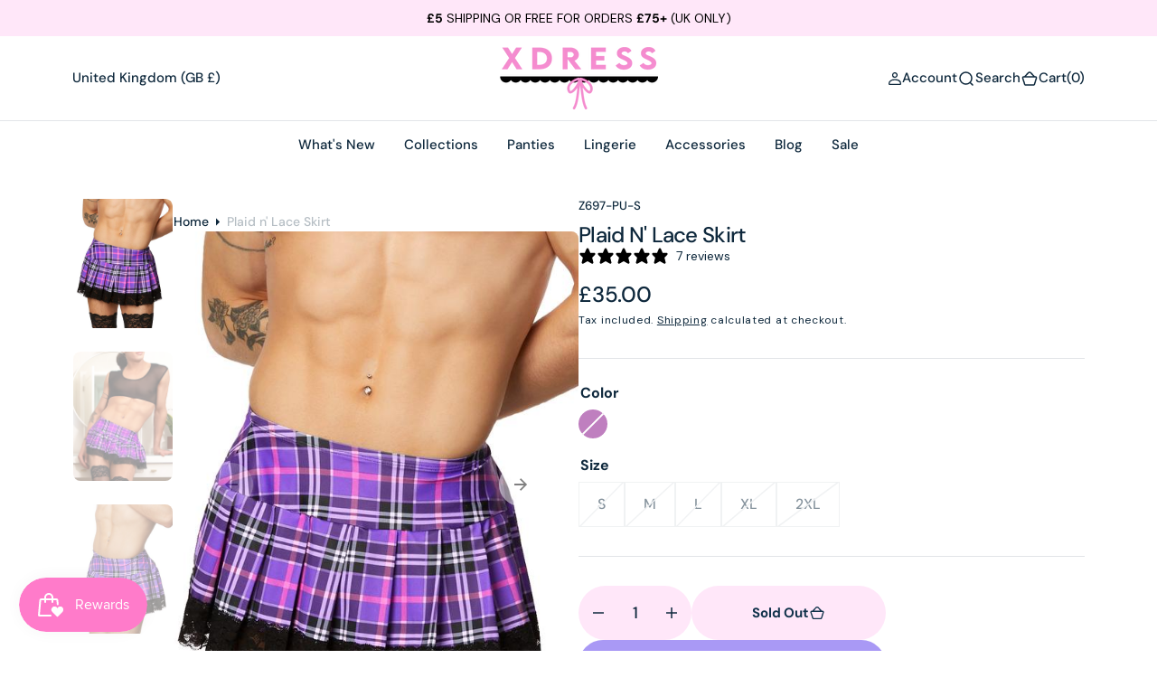

--- FILE ---
content_type: text/css
request_url: https://cdn.shopify.com/extensions/019a4ae9-c898-7f29-8006-59b6641c6886/bundles-41/assets/simple-bundles-v2.css
body_size: -338
content:
[data-simple-bundles-options] {
  display: flex;
  flex-direction: column;
  padding-bottom: 10px;
}

[data-simple-bundles-options] label {
  margin-bottom: 8px;
  font-weight: normal; /* Reset bold labels */
  font-family: inherit;
  text-align: left; /* Left align the text */
}

[data-simple-bundles-options] select {
  padding: 8px;
  font-size: 16px;
  border-radius: 0px; /* Make the corners square */
  border: 1px solid #333;
  width: 100%;
  margin-bottom: 8px;
  appearance: none;
  -webkit-appearance: none;
  -moz-appearance: none;
  background-image: url('data:image/svg+xml;utf8,<svg fill="%23444" height="24" viewBox="0 0 24 24" width="24" xmlns="http://www.w3.org/2000/svg"><path d="M7 10l5 5 5-5z"/><path d="M0 0h24v24H0z" fill="none"/></svg>');
  background-repeat: no-repeat;
  background-position: right 8px center;
  font-family: inherit;
  font-weight: normal; /* Reset bold text */
  color: #000; /* Set text color */
}


--- FILE ---
content_type: text/css
request_url: https://xdress.co.uk/cdn/shop/t/26/assets/template-collection.css?v=145677643718129322171708018270
body_size: 589
content:
.collection-wrapper{position:relative;overflow:hidden}@media screen and (min-width: 750px){.collection-wrapper--vertical{display:grid;align-items:flex-start;column-gap:.8rem;grid-template-columns:1fr 2fr;grid-template-rows:4rem auto 1fr}}@media screen and (min-width: 1200px){.collection-wrapper--vertical{grid-template-columns:1fr 3fr}}.collection-wrapper--vertical--empty{grid-template-columns:1}.collection-wrapper_no-facets{grid-template-rows:auto}.collection-wrapper_no-facets .products-grid{margin-top:0}.collection-wrapper--horizontal,.collection-wrapper--horizontal_united{display:flex;flex-direction:column}.collection-wrapper--horizontal .facets-container,.collection-wrapper--horizontal_united .facets-container{order:1}.collection-wrapper--horizontal .facets__top,.collection-wrapper--horizontal_united .facets__top{order:2}.collection-wrapper--horizontal .products-grid,.collection-wrapper--horizontal_united .products-grid{order:3}.products-grid{margin-top:2.4rem;transition:margin-left var(--duration-default)}@media screen and (min-width: 576px){.products-grid{margin-top:4rem}}@media screen and (min-width: 750px){.products-grid{grid-row:3}}.products-grid_no-filter,.products-grid.full-width{grid-column:span 2}@media screen and (min-width: 576px){.products-grid_no-filter .collection-product-list .collection-product-card,.products-grid.full-width .collection-product-list .collection-product-card{width:calc(50% - 1.2rem)}}@media screen and (min-width: 750px){.products-grid_no-filter .collection-product-list .collection-product-card,.products-grid.full-width .collection-product-list .collection-product-card{width:calc(33.3333333333% - 1.6em)}}@media screen and (min-width: 1200px){.products-grid_no-filter .collection-product-list .collection-product-card,.products-grid.full-width .collection-product-list .collection-product-card{width:calc(25% - 1.8rem)}}.collection{position:relative}.collection-filters{display:flex;flex-direction:column}@media screen and (min-width: 990px){.collection-filters{display:block}}.collection-product-list{list-style:none;padding:0;margin-top:0;margin-bottom:0}.collection--empty .title-wrapper{margin-top:10rem;margin-bottom:15rem}.collection-product{position:relative}.collection-product .loading-overlay{top:0;right:0;bottom:0;left:0;z-index:6;display:none;width:100%;padding:0 5rem;background-color:rgba(var(--color-background),.7)}.collection-product.loading>.loading-overlay{display:block}.collection-product.loading>.loading-overlay .loading-overlay__spinner{top:15rem}.collection-product-list{display:flex;flex-wrap:wrap;gap:4rem 2.4rem}@media screen and (min-width: 990px){.collection-product-list{gap:6.4rem 2.4rem}}.collection-product-list .collection-product-card{height:100%;width:100%}@media screen and (min-width: 576px){.collection-product-list .collection-product-card{width:calc(50% - 1.2rem)}}@media screen and (min-width: 1200px){.collection-product-list .collection-product-card{width:calc(33.3333333333% - 1.6rem)}}.collection-product-list--2-mobile .collection-product-card{width:calc(50% - 1.2rem)}@media screen and (min-width: 1200px){.collection-product-list--2-mobile .collection-product-card{width:calc(33.3333333333% - 1.6rem)}}@media screen and (max-width: 575px){.collection-product-list--2-mobile .collection-product-card .card-information__group{flex-direction:column;row-gap:.8rem}.collection-product-list--2-mobile .collection-product-card .card__title{font-size:calc(var(--font-heading-card-scale) * .9rem)}.collection-product-list--2-mobile .collection-product-card .card__description{font-size:1rem}.collection-product-list--2-mobile .collection-product-card .card__information-top{position:static;padding:1rem 0 .2rem}.collection-product-list--2-mobile .collection-product-card .card__badge{position:absolute;top:.8rem;left:.8rem;right:.8rem;max-width:100%}.collection-product-list--2-mobile .collection-product-card .badge{font-size:1.1rem}.collection-product-list--2-mobile .collection-product-card .card__subtitle,.collection-product-list--2-mobile .collection-product-card .card__vendor:after{font-size:.8rem}.collection-product-list--2-mobile .collection-product-card .price{font-size:1.2rem}.collection-product-list--2-mobile .collection-product-card .price--on-sale .price__sale{flex-direction:row;align-items:flex-start;column-gap:.4rem}.collection-product-list--2-mobile .collection-product-card .price--on-sale .price__sale dt{order:1}}.collection-product-list img.img-scale{transition:transform var(--duration-default) ease}.collection-product-list .collections-grid__card:hover img.img-scale{transform:scale(1.05)}@media screen and (min-width: 1200px){.collection-product-list .collection-product-card--portrait{min-height:70rem}}@media screen and (min-width: 1360px){.collection-product-list .collection-product-card--portrait{min-height:78rem}}@media screen and (min-width: 1200px){.collection-product-list .collection-product-card{height:100%}.collection-product-list .collection-product-card--portrait .card-wrapper:before{padding-bottom:130%}.collection-product-list .collection-product-card--square .card-wrapper:before{padding-bottom:100%}.collection-product-list .collection-product-card--landscape .card-wrapper:before{padding-bottom:70%}}.collection-product-image{position:relative;display:none;grid-column-start:3;grid-row:2/span 2;margin:-1px -1px 0;overflow:hidden;z-index:2}@media screen and (min-width: 990px){.collection-product-image{display:block}}.collection-product-image--left{grid-column-start:1}.collection-product-image__wrapper{width:100%;height:100%}.collection-product-image__media{display:block;position:absolute;top:0;left:0;right:0;width:100%;height:115%;object-fit:cover}.title-wrapper-empty .title .link{font-size:inherit;letter-spacing:0;transition:var(--duration-default)}@media screen and (min-width: 990px){.collection-product .pagination-wrapper{margin-top:8.8rem}}.collections-grid{display:grid;gap:.8rem;list-style:none;margin:0;padding:0}@media screen and (min-width: 750px){.collections-grid--2,.collections-grid--3,.collections-grid--4{grid-template-columns:repeat(2,1fr)}}@media screen and (min-width: 990px){.collections-grid--3,.collections-grid--4{grid-template-columns:repeat(3,1fr)}}@media screen and (min-width: 1360px){.collections-grid--4{grid-template-columns:repeat(4,1fr)}}.collections-grid--3 .collections-grid__information,.collections-grid--4 .collections-grid__information{padding:2.4rem}.collections-grid__overlay{position:absolute;top:0;right:0;bottom:0;left:0;background-color:rgba(var(--color-overlay),var(--opacity));transition:background-color var(--duration-default);z-index:1}.collections-grid__item{position:relative;display:flex;border-radius:.4rem;overflow:hidden}.collections-grid__item:hover .collections-grid__overlay{background-color:rgba(var(--color-overlay),var(--opacity-hover))}.collections-grid__item:hover .button{opacity:1}.collections-grid__item:after{content:""}.collections-grid__item--landscape:after{padding-bottom:38%}.collections-grid__item--portrait:after{padding-bottom:130%}.collections-grid__item--square:after{padding-bottom:100%}.collections-grid__information{position:relative;display:flex;flex-direction:column;align-items:flex-start;padding:2.4rem;width:100%}@media screen and (min-width: 576px){.collections-grid__information{padding:4rem}}.collections-grid__information *:not(.button){position:relative;z-index:1;pointer-events:none}.collections-grid__information .button{position:relative;z-index:2}@media screen and (min-width: 750px){.collections-grid__information .button{opacity:0;transition:background-color var(--duration-default),color var(--duration-default),opacity var(--duration-default)}}.collections-grid__image{position:absolute;top:0;right:0;bottom:0;left:0}.collections-grid__image img{width:100%;height:100%;object-fit:cover}.collections-grid__image--contain img{object-fit:contain}.collections-grid__title{margin:0}.collections-grid__desc{margin-top:.8rem;margin-bottom:0;max-width:38rem}@media screen and (min-width: 576px){.collections-grid__desc{margin-top:2.4rem}}.collections-grid__link{margin-top:1.6rem}@media screen and (min-width: 576px){.collections-grid__link{margin-top:3.2rem}}.collections-grid__link_overlay{display:block;position:absolute;top:0;right:0;bottom:0;left:0;z-index:1}.collection-wrapper--empty{display:flex;align-items:center;justify-content:center}
/*# sourceMappingURL=/cdn/shop/t/26/assets/template-collection.css.map?v=145677643718129322171708018270 */


--- FILE ---
content_type: text/css
request_url: https://xdress.co.uk/cdn/shop/t/26/assets/section-footer.css?v=174815187152969136031708018269
body_size: 803
content:
#shopify-section-footer,.footer-section{padding-bottom:0!important}.section_border_left{padding-left:0}.section_border_left:before{content:"";position:absolute;top:-64px;left:0;height:0;width:100%;background-color:rgb(var(--color-border))}@media screen and (min-width: 1200px){.section_border_left{padding-left:3rem;padding-top:0}.section_border_left:before{width:1px;height:calc(100% + 128px)}}@media screen and (min-width: 1360px){.section_border_left{padding-left:4rem;padding-top:0}}@media screen and (min-width: 1360px){.section_border_left{padding-left:6rem;padding-top:0}}.section_border_right{padding-right:0}.section_border_right:after{content:"";position:absolute;top:-64px;right:0;height:0;width:100%;background-color:rgb(var(--color-border))}@media screen and (min-width: 1200px){.section_border_right{padding-right:3rem;padding-bottom:0}.section_border_right:after{width:1px;height:calc(100% + 128px)}}@media screen and (min-width: 1360px){.section_border_right{padding-right:4rem;padding-bottom:0}}@media screen and (min-width: 1360px){.section_border_right{padding-right:6rem;padding-bottom:0}}.footer .footer__content-top{--menu-shadow-color: var(--color-overlay);--menu-shadow-alpha: .2}.footer__content-bottom{display:flex;flex-wrap:wrap;justify-content:space-between;align-items:center;gap:2rem}.footer--button{transition:all var(--duration-long) ease;text-decoration:none}.footer--button:hover{opacity:.5}.footer--button:after{display:none}.footer-block-text{max-width:100%}@media screen and (min-width: 1200px){.footer-block-text{max-width:26rem}}.footer-block-menu__item__heading{margin:0 0 1.6rem}.footer-block--logo{order:-1}.footer-block--newsletter{order:1}.footer-block--logo,.footer-block--newsletter{box-sizing:border-box;position:relative}@media screen and (min-width: 1200px){.footer-block--logo,.footer-block--newsletter{box-sizing:content-box;order:unset}}.footer-block-text{margin-top:2.4rem}@media screen and (min-width: 1200px){.footer-block-text{margin-top:0}}.footer__column--social{margin-top:2.4rem}.footer{position:relative;z-index:10}.footer-block--logo-desc{margin-top:1.6rem;font-weight:400}.footer--border{border-top:1px solid rgba(var(--color-border-input))}.footer__blocks-wrapper{display:flex;flex-direction:column;flex-wrap:wrap}@media screen and (min-width: 1200px){.footer__blocks-wrapper{gap:1.8rem;align-items:flex-start}}@media screen and (min-width: 1200px){.footer__blocks-wrapper{flex-wrap:nowrap}}.footer-block--menu{display:none}.footer__text{font-size:1.2rem}label.field__label{--alpha-placeholder-input: .5}.footer__copyright{margin-top:4rem;opacity:.5}.footer__copyright>*{font-size:1.2rem;color:rgb(var(--color-foreground))}@media screen and (min-width: 1200px){.footer__blocks-wrapper{flex-direction:row;gap:4rem}.footer-block--menu{flex:none;display:block}.footer-block--menu:last-child{margin-right:auto}.footer-block--logo:last-child{margin-left:auto}}@media screen and (min-width: 1200px){.footer-block--logo:first-child{flex:none;margin-right:0;max-width:25rem}}@media screen and (min-width: 1360px){.footer-block--logo:first-child{margin-right:auto;max-width:32rem}}@media screen and (min-width: 1860px){.footer__blocks-wrapper{gap:7.2rem}}.footer__logo-link{text-decoration:none;word-wrap:break-word;max-width:100%}.footer__logo{display:block;max-width:100%;height:auto}.footer__logo-link span{text-transform:var(--font-header-menu-text-transform)}.footer__content-middle-container{padding-top:6.4rem}.footer__content-middle-main{flex:1;display:flex;justify-content:space-between;flex-wrap:wrap;align-items:center;gap:2.5rem}.footer__bottom-menu .list-menu__item{padding:0}.list-menu__item--active span{text-decoration-color:rgb(var(--color-foreground))}.footer__bottom-menu{display:flex;flex-wrap:wrap;column-gap:2rem;row-gap:1.8rem;margin-top:0}@media screen and (min-width: 1200px){.footer__column--localization+.footer__column--localization{margin-left:3rem}.footer__column--localization:last-child{margin-right:0}.footer__content-middle-main{gap:3rem}}@media screen and (min-width: 1360px){.footer__column--localization+.footer__column--localization{margin-left:11.5rem}}.accordion:empty+.footer-block{margin-top:0}.footer .accordion{margin-top:0}.footer .accordion .footer-block__heading{padding-top:.5rem;padding-bottom:.5rem;margin-bottom:0}.footer .newsletter__form{margin-top:2.4rem;width:100%;display:flex;flex-direction:column;gap:1.6rem}@media screen and (min-width: 1200px){.footer .newsletter__form{margin-top:0;width:36rem;margin-left:auto}}@media screen and (min-width: 1540px){.footer .newsletter__form{width:40rem}}.footer .newsletter__form .rte{color:rgba(var(--color-foreground),.6)}.footer .newsletter__form .rte a{color:rgb(var(--color-link),1);transition:color var(--duration-default)}.footer .newsletter__form .rte a:hover{color:rgba(var(--color-foreground),.8)}.footer .newsletter__form .field{border-radius:50px;background-color:rgb(var(--color-background-input))}.footer .newsletter__form .field:hover:not(:focus){border-color:rgb(var(--color-border-input-hover));background-color:rgb(var(--color-background-input-hover))}.footer .newsletter__form .newsletter__title{margin-bottom:0}.footer .newsletter__form .newsletter__text{margin-top:0;font-weight:400;margin-bottom:1.6rem}.footer .newsletter__form .newsletter__subscribe-text{opacity:.5;font-size:1.3rem;font-weight:400}.footer .newsletter__form .newsletter__subscribe-text a{text-underline-offset:.2rem}.footer .newsletter__form .newsletter-form__field-wrapper{position:relative}.footer .accordion:not(:first-child){border-top:none}.footer .accordion:first-child{margin-top:2.4rem}@media screen and (min-width: 1200px){.footer-block{display:block;margin-top:0}}.footer-block:empty{display:none}.footer-block__heading{margin-top:0;margin-bottom:1.6rem}.footer__list-social:empty{display:none}.footer__list-social .list-social__item--placeholder:not(:only-child){display:none}@media screen and (min-width: 1200px){.footer__content-middle-container{flex-direction:row}}.footer__localization{display:flex;gap:2rem;flex-direction:column}@media screen and (min-width: 576px){.footer__localization{flex-direction:row-reverse}}@media screen and (min-width: 1200px){footer .accordion{display:none}}@keyframes appear-down{0%{opacity:0}to{opacity:1}}footer details[open] summary~*{animation:appear-down var(--duration-default) ease}.footer-block__details-content{margin-bottom:1.5rem;font-weight:400;display:flex;flex-direction:column;gap:.6rem}@media screen and (min-width: 1200px){.footer-block__details-content{margin-bottom:4rem;gap:1.2rem}}.footer-block__details-content li:first-child .link{padding-top:3rem}@media screen and (min-width: 1200px){.footer-block__details-content{margin-bottom:0}.footer-block__details-content li:first-child .link{padding-top:0}.footer-block__details-content li:last-child .link{padding-bottom:0}.footer-block__details-content>p,.footer-block__details-content>li{padding:0}.accordion:first-child+.footer-block:last-child li,.footer-block:only-child li{display:inline}}.footer__localization:empty{display:none}@media screen and (min-width: 1200px){.footer-block__details-content .list-menu__item--link,.copyright__content a,.footer__bottom-menu .list-menu__item{position:relative;display:inline-flex}.footer__column--menu,.footer__column--payment{width:auto}.footer-block__details-content .list-menu__item--link{color:rgba(var(--color-foreground))}.footer-block__details-content .list-menu__item--active:hover{text-decoration:none}}.footer-block__details-content .list-menu__item--active{transition:text-decoration-thickness var(--duration-short) ease;color:rgba(var(--color-foreground-title),1)}@media screen and (min-width: 1200px){.footer-block__details-content>:first-child .list-menu__item--link{padding-top:0;margin-top:0}}.footer-block__details-content .placeholder-svg{max-width:20rem}@keyframes animateLocalization{0%{opacity:0;transform:translateY(0)}to{opacity:1;transform:translateY(-1rem)}}.footer-newsletter__button{width:100%}@media screen and (min-width: 1200px) and (max-width: 1360px){.footer-newsletter__button-full{width:100%}}
/*# sourceMappingURL=/cdn/shop/t/26/assets/section-footer.css.map?v=174815187152969136031708018269 */


--- FILE ---
content_type: text/javascript
request_url: https://xdress.co.uk/cdn/shop/t/26/assets/uk-eu-modal.js?v=5719480445736799011708525366
body_size: 70
content:
(function(){const ukEuModal=()=>{};let correct="";var codes={};codes.AL="",codes.AD="",codes.AT="",codes.BY="",codes.BE="",codes.BA="",codes.BG="",codes.HR="",codes.CY="",codes.CZ="",codes.DK="",codes.EE="",codes.FO="",codes.FI="",codes.FR="",codes.DE="",codes.GI="",codes.GR="",codes.HU="",codes.IS="",codes.IE="",codes.IT="",codes.LV="",codes.LI="",codes.LT="",codes.LU="",codes.MK="",codes.MT="",codes.MD="",codes.MC="",codes.NL="",codes.NO="",codes.PL="",codes.PT="",codes.RO="",codes.RU="",codes.SM="",codes.RS="",codes.SK="",codes.SI="",codes.ES="",codes.SE="",codes.CH="",codes.UA="",codes.GB="",codes.VA="",codes.RS="",codes.IM="",codes.RS="",codes.ME="";function fadeAndCookie(){document.querySelector(".uk-eu-modal").classList.remove("fade");var inThirtyMinutes=new Date(new Date().getTime()+1800*1e3);Cookies.set("hide-after-load","true",{expires:inThirtyMinutes})}function showTooltip(){const tooltip=document.querySelector(".uk-eu-modal");tooltip.classList.add("fade"),tooltip.onclick=()=>{fadeAndCookie()},window.onscroll=()=>{(document.body.scrollTop>500||document.documentElement.scrollTop>500)&&fadeAndCookie()},window.onclick=e=>{document.querySelector(".uk-eu-modal").contains(e.target)||(console.log("clicked outside"),fadeAndCookie())}}function getCountry(){navigator.userAgent.match(/bot|spider/i)||Cookies.get("hide-after-load")==="true"?(correct=!0,console.log("cookie1")):$.getJSON("https://api.ipstack.com/check?access_key=27e8fb9740c8ba055e36a384a6ed0b3a",function(data){console.log(data.country_code),Object.keys(codes).forEach(function(key,index){data.country_code==key&&(correct=!0,console.log(correct))}),correct==!0&&showTooltip()})}window.onload=getCountry(),document.addEventListener("shopify:section:load",ukEuModal),ukEuModal()})();
//# sourceMappingURL=/cdn/shop/t/26/assets/uk-eu-modal.js.map?v=5719480445736799011708525366


--- FILE ---
content_type: text/javascript
request_url: https://xdress.co.uk/cdn/shop/t/26/assets/footer.js?v=98711672867116950311708018268
body_size: -571
content:
(function(){const footer=()=>{const footerDetails=document.querySelectorAll(".footer .accordion details");footerDetails.forEach(targetDetail=>{targetDetail.addEventListener("click",()=>{footerDetails.forEach(detail=>{detail!==targetDetail&&detail.removeAttribute("open")})})})};document.addEventListener("shopify:section:load",footer),footer()})();
//# sourceMappingURL=/cdn/shop/t/26/assets/footer.js.map?v=98711672867116950311708018268


--- FILE ---
content_type: text/javascript
request_url: https://xdress.co.uk/cdn/shop/t/26/assets/search-modal.js?v=171904371368890382431708018269
body_size: -456
content:
(function(){const searchModal=()=>{$(".search-modal-trigger,.search-modal__overlay,.search__close").click(function(e){e.preventDefault(),searchToggle()})};$(document).on("keyup",function(e){$(".search-modal").hasClass("active")&&e.key=="Escape"&&searchToggle()});function searchToggle(){$("#search-modal").toggleClass("active"),$("#search-modal").hasClass("active")?($("#search-modal").find(".search__input").focus(),console.log($("#search-modal").find(".search__input"))):$(".search-modal-trigger").focus(),$("body").toggleClass("overflow-hidden")}document.addEventListener("shopify:section:load",searchModal),searchModal()})();
//# sourceMappingURL=/cdn/shop/t/26/assets/search-modal.js.map?v=171904371368890382431708018269
